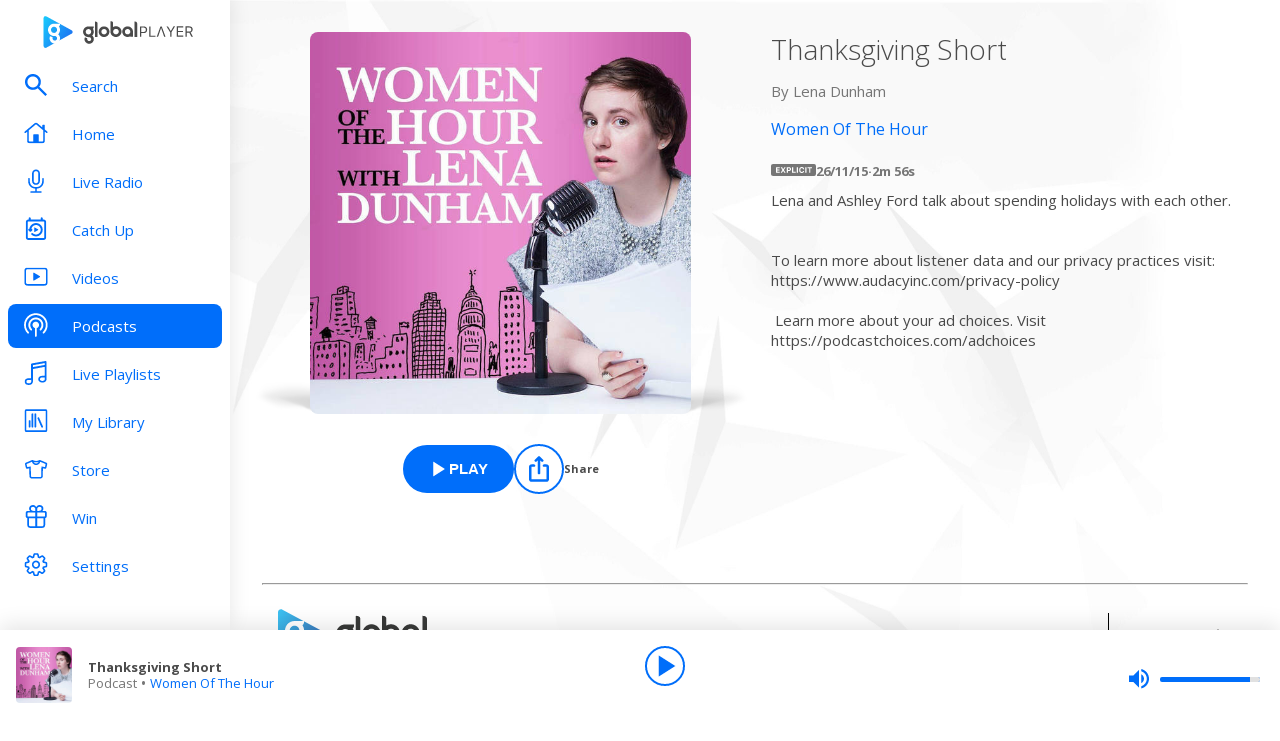

--- FILE ---
content_type: application/javascript; charset=UTF-8
request_url: https://www.globalplayer.com/_next/static/chunks/pages/playlists-45815c946860a784.js
body_size: 941
content:
(self.webpackChunk_N_E=self.webpackChunk_N_E||[]).push([[6437],{592:(t,e,s)=>{"use strict";s.r(e),s.d(e,{__N_SSP:()=>h,default:()=>f});var a=s(37876),l=s(14232),r=s(28028),i=s(81346),o=s(72536),n=s(92218),c=s(80245),p=s(63554),u=s(6588),y=s(56388),_=s(20824),d=s.n(_),h=!0;let f=t=>{let{feature:e}=t,{feature:s}=(0,i.iT)("playlists",!0,e),_=c.A.playlists(),h={"@context":"http://schema.org","@type":"ItemList",name:"Playlists",url:"".concat(u.A.openGraph.url).concat(_.as)};return(0,l.useEffect)(()=>{(0,y.MH)({trackingTitle:"Playlists"})},[]),(0,a.jsxs)(a.Fragment,{children:[(0,a.jsx)(n.A,{title:"Playlists | Listen on Global Player",description:"Access a variety of free music playlists to suit your mood. From latest chart releases and gym workouts to focus and relaxation - there's a playlist here for every you.",canonical:"".concat(u.A.openGraph.url).concat(_.as),openGraph:{title:"Playlists | Listen on Global Player",description:"Access a variety of free music playlists to suit your mood. From latest chart releases and gym workouts to focus and relaxation - there's a playlist here for every you.",url:"".concat(u.A.openGraph.url).concat(_.as)}}),(0,a.jsx)(p.N,{withBackground:!1,className:d().page,"data-testid":"playlists-page",children:(0,a.jsxs)(r.iS,{children:[(0,a.jsx)(r.SQ,{title:"Live Playlists"}),(0,a.jsx)(r.Gh,{feature:s,featureSlug:"playlists"})]})}),(0,a.jsx)(o.A,{data:h})]})}},20824:t=>{t.exports={page:"playlists_page__U_M2W",header:"playlists_header__k2GVO",title:"playlists_title__WeuT2"}},63017:(t,e,s)=>{(window.__NEXT_P=window.__NEXT_P||[]).push(["/playlists",function(){return s(592)}])},72536:(t,e,s)=>{"use strict";s.d(e,{A:()=>l});var a=s(37876);let l=t=>{let{data:e}=t;return(0,a.jsx)("script",{type:"application/ld+json",dangerouslySetInnerHTML:{__html:JSON.stringify(e)}})}}},t=>{t.O(0,[9357,8794,8028,636,6593,8792],()=>t(t.s=63017)),_N_E=t.O()}]);